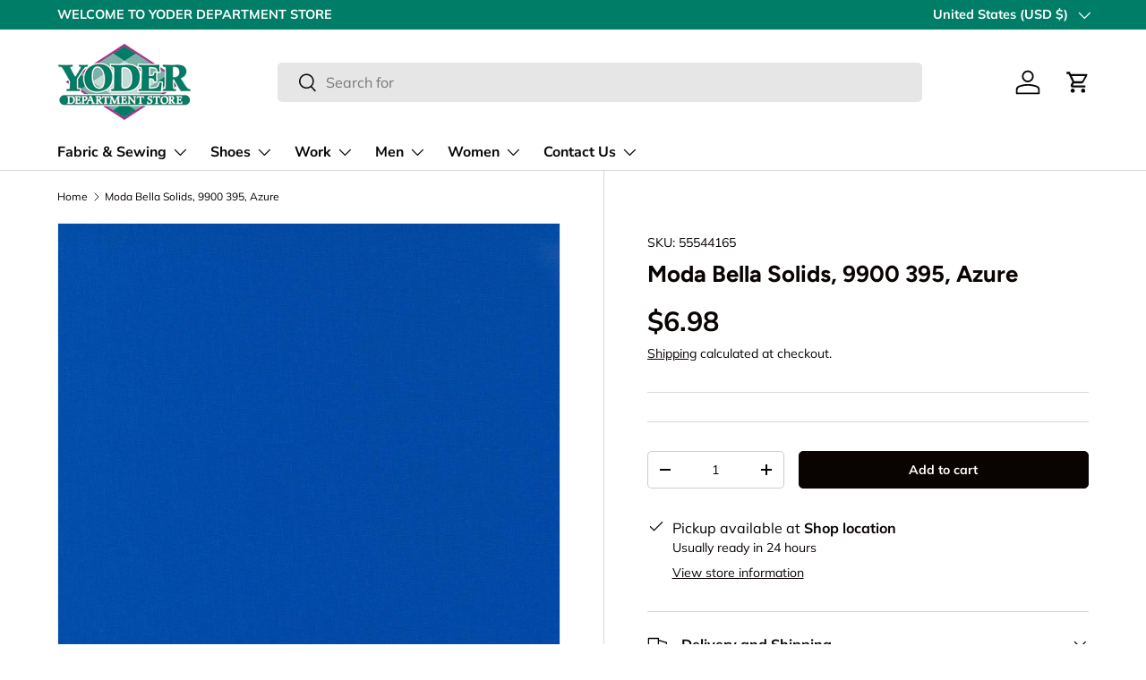

--- FILE ---
content_type: text/css
request_url: https://yoderdepartmentstore.com/cdn/shop/t/27/assets/swatches.css?v=58911047330232384071757437385
body_size: -613
content:
@charset "UTF-8";

[data-swatch="black"] { --swatch-color:#000000}[data-swatch="blue"] { --swatch-color:#1E88E5}[data-swatch="brown"] { --swatch-color:#895548}[data-swatch="green"] { --swatch-color:#2E7D32}[data-swatch="grey"] { --swatch-color:#9E9E9E}[data-swatch="multi"] { --swatch-image: url(//yoderdepartmentstore.com/cdn/shop/files/multiColorSwatch_250x250.jpg?v=5935189473995124798) }[data-swatch="neutral"] { --swatch-color:#EEEEEE}[data-swatch="orange"] { --swatch-color:#FB8C00}[data-swatch="pink"] { --swatch-color:#F06292}[data-swatch="purple"] { --swatch-color:#AB47BC}[data-swatch="red"] { --swatch-color:#E53935}[data-swatch="white"] { --swatch-color:#FFFFFF}[data-swatch="yellow"] { --swatch-color:#FDD835}



--- FILE ---
content_type: text/javascript
request_url: https://yoderdepartmentstore.com/cdn/shop/t/27/assets/predictive-search.js?v=158424367886238494141757437385
body_size: 889
content:
if(!customElements.get("predictive-search")){class PredictiveSearch extends HTMLElement{constructor(){super(),this.cachedResults={},this.input=this.querySelector(".js-search-input"),this.productTypeSelect=this.querySelector(".js-search-product-types"),this.productTypeInput=document.getElementById("product_type_input"),this.resetBtn=this.querySelector(".js-search-reset"),this.results=this.querySelector(".js-search-results"),this.overlay=this.querySelector(".js-search-overlay"),this.statusEl=this.querySelector(".js-search-status"),this.loadingText=this.getAttribute("data-loading-text"),this.addListeners()}disconnectedCallback(){this.close()}addListeners(){this.input.addEventListener("focus",this.handleFocus.bind(this)),this.input.addEventListener("input",debounce(this.handleInput.bind(this))),this.productTypeSelect&&this.productTypeSelect.addEventListener("change",this.handleProductTypeChange.bind(this)),this.querySelector(".search").addEventListener("submit",this.handleSubmit.bind(this))}getQuery(){return this.input.value.trim()}handleSubmit(evt){(!this.getQuery().length||this.querySelector('.predictive-search__item[aria-selected="true"]:not(.js-submit)'))&&evt.preventDefault()}handleInput(){this.input.setAttribute("value",this.input.value);const searchTerm=this.getQuery();if(!searchTerm.length){this.close();return}this.getResults(searchTerm)}handleProductTypeChange(evt){this.productTypeInput.value=evt.detail.selectedValue;const query=this.getQuery();query.length>0&&this.getResults(query)}handleFocus(){const searchTerm=this.getQuery();searchTerm.length&&(this.getAttribute("results")==="true"?this.open():this.getResults(searchTerm))}handleKeydown(evt){if(!evt.target.matches(".tablist__tab"))switch(evt.key){case"ArrowUp":case"ArrowDown":evt.preventDefault(),this.hasAttribute("open")&&this.handleResultsNav(evt.key);break;case"Enter":this.selectOption();break;case"Escape":this.close();break}}handleKeyup(){this.getQuery().length||this.close()}handleResultsNav(key){const selectedResult=this.querySelector('[role="tabpanel"]:not([hidden]) [aria-selected="true"]'),allResults=this.querySelectorAll('[role="tabpanel"]:not([hidden]) .predictive-search__item');let resultToSelect=allResults[0];if(key==="ArrowUp"){if(!selectedResult)return;resultToSelect=selectedResult.previousElementSibling||allResults[allResults.length-1]}else key==="ArrowDown"&&selectedResult&&(resultToSelect=selectedResult.nextElementSibling||allResults[0]);if(this.statusEl.textContent="",resultToSelect){if(resultToSelect===selectedResult)return;resultToSelect.setAttribute("aria-selected","true"),selectedResult&&selectedResult.setAttribute("aria-selected","false"),this.setLiveRegionText(resultToSelect.textContent),this.input.setAttribute("aria-activedescendant",resultToSelect.id)}}selectOption(){const selectedResult=this.querySelector('[aria-selected="true"] > .js-search-link');selectedResult&&selectedResult.click()}async getResults(searchTerm){this.setLiveRegionLoadingState();let searchFields="title,product_type,variants.title,vendor";theme.settings.pSearchIncludeSkus&&(searchFields+=",variants.sku"),theme.settings.pSearchIncludeTags&&(searchFields+=",tag");let searchParams="";this.productTypeInput&&this.productTypeInput.value!==""?searchParams=`q=product_type:${encodeURIComponent(this.productTypeInput.value)} AND ${encodeURIComponent(searchTerm)}`:searchParams=`q=${encodeURIComponent(searchTerm)}`,searchParams+=`&${encodeURIComponent("resources[limit]")}=${theme.settings.pSearchLimit}`,searchParams+=`&${encodeURIComponent("resources[limit_scope]")}=${theme.settings.pSearchLimitScope}`,searchParams+=`&${encodeURIComponent("resources[options][fields]")}=${searchFields}`,searchParams+="&section_id=predictive-search";const queryKey=searchParams.replace(" ","-").toLowerCase();if(this.cachedResults[queryKey]){this.renderResults(this.cachedResults[queryKey]);return}try{const response=await fetch(`${theme.routes.predictiveSearch}?${searchParams}`);if(!response.ok)throw new Error(response.status);const tmpl=document.createElement("template");tmpl.innerHTML=await response.text();const resultsMarkup=tmpl.content.querySelector("#shopify-section-predictive-search").innerHTML.replace(/psearch/g,this.input.id);this.cachedResults[queryKey]=resultsMarkup,this.renderResults(resultsMarkup)}catch(error){throw this.close(),error}}setLiveRegionLoadingState(){this.setLiveRegionText(this.loadingText)}setLiveRegionText(statusText){this.statusEl.setAttribute("aria-hidden","false"),this.statusEl.textContent=statusText,setTimeout(()=>{this.statusEl.setAttribute("aria-hidden","true")},1e3)}renderResults(resultsMarkup){this.results.innerHTML=resultsMarkup,this.setAttribute("results",!0),this.open()}open(){this.overlay.classList.add("is-visible"),this.getQuery().length&&(this.resetBtn.hidden=!1),this.input.setAttribute("aria-expanded","true"),this.setAttribute("open",""),document.body.classList.add("overlay-predictive-search"),this.keydownHandler=this.keydownHandler||this.handleKeydown.bind(this),this.keyupHandler=this.keyupHandler||this.handleKeyup.bind(this),this.resetBtnClickHandler=this.resetBtnClickHandler||this.close.bind(this),this.overlayClickHandler=this.overlayClickHandler||this.close.bind(this),this.addEventListener("keydown",this.keydownHandler),this.addEventListener("keyup",this.keyupHandler),this.resetBtn.addEventListener("click",this.resetBtnClickHandler),this.overlay.addEventListener("click",this.overlayClickHandler)}close(evt){evt&&evt.target===this.resetBtn&&(this.input.value="",this.removeAttribute("results"),this.input.focus());const selected=this.querySelector('.predictive-search__item[aria-selected="true"]');selected&&selected.setAttribute("aria-selected","false"),this.removeAttribute("open"),this.resetBtn.hidden=!0,this.overlay.classList.remove("is-visible"),this.input.setAttribute("aria-activedescendant",""),this.input.setAttribute("aria-expanded","false"),document.body.classList.remove("overlay-predictive-search"),this.removeEventListener("keydown",this.keydownHandler),this.resetBtn.removeEventListener("click",this.resetBtnClickHandler),this.overlay.removeEventListener("click",this.overlayClickHandler)}}customElements.define("predictive-search",PredictiveSearch)}
//# sourceMappingURL=/cdn/shop/t/27/assets/predictive-search.js.map?v=158424367886238494141757437385
